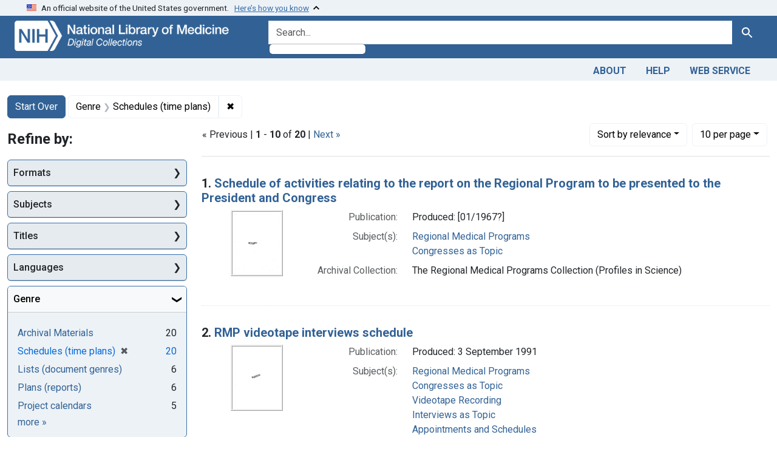

--- FILE ---
content_type: text/html; charset=utf-8
request_url: https://collections.nlm.nih.gov/?f%5Bdrep2.subjectGenre%5D%5B%5D=Schedules+%28time+plans%29&sort=score+desc
body_size: 62062
content:

<!DOCTYPE html>
<html class="no-js" lang="en">
  <head>
    <meta charset="utf-8">
    <meta http-equiv="Content-Type" content="text/html; charset=utf-8">
    <meta name="viewport" content="width=device-width, initial-scale=1, shrink-to-fit=no">

    <title>Genre: Schedules (time plans) - Digital Collections - National Library of Medicine Search Results</title>
    <script>
      document.querySelector('html').classList.remove('no-js');
    </script>
    <link href="https://collections.nlm.nih.gov/catalog/opensearch.xml" title="Digital Collections - National Library of Medicine" type="application/opensearchdescription+xml" rel="search" />
    <link rel="icon" type="image/x-icon" href="/assets/favicon-b8c01de62c74f0e46699ba411684c7102e20d583c37508a74752f5a737bd2a5c.ico" />
    <link rel="stylesheet" href="/assets/application-624872d75f01824887c553dc7f60b048da745266d14aa4fd754b4ca320e60de9.css" media="all" data-turbo-track="reload" />
      <script type="importmap" data-turbo-track="reload">{
  "imports": {
    "application": "/assets/application-1c4b701ec375046d9dcd62cbb577df29fd0bcd06fb8f2e5d3da4edef1f0b76e4.js",
    "@hotwired/turbo-rails": "/assets/turbo.min-c85b4c5406dd49df1f63e03a5b07120d39cc3e33bc2448f5e926b80514f9dfc8.js",
    "@hotwired/stimulus": "/assets/stimulus.min-dd364f16ec9504dfb72672295637a1c8838773b01c0b441bd41008124c407894.js",
    "@hotwired/stimulus-loading": "/assets/stimulus-loading-3576ce92b149ad5d6959438c6f291e2426c86df3b874c525b30faad51b0d96b3.js",
    "@github/auto-complete-element": "https://cdn.skypack.dev/@github/auto-complete-element",
    "@popperjs/core": "https://ga.jspm.io/npm:@popperjs/core@2.11.6/dist/umd/popper.min.js",
    "bootstrap": "https://ga.jspm.io/npm:bootstrap@5.2.2/dist/js/bootstrap.js",
    "chart.js": "https://ga.jspm.io/npm:chart.js@4.2.0/dist/chart.js",
    "@kurkle/color": "https://ga.jspm.io/npm:@kurkle/color@0.3.2/dist/color.esm.js",
    "blacklight/bookmark_toggle": "/assets/blacklight/bookmark_toggle-97b6e8357b4b80f49f7978d752d5b6e7e7f728fe9415742ab71b74418d689fad.js",
    "blacklight/button_focus": "/assets/blacklight/button_focus-9e15a08a7a1886d78f54ed5d25655a8a07a535dcdd4de584da5c6c6d47e4188c.js",
    "blacklight/checkbox_submit": "/assets/blacklight/checkbox_submit-7487e8aab30e3b1509ab58ee473b9a886d755332ade14642ecd98b4cff0c72ef.js",
    "blacklight/core": "/assets/blacklight/core-65db34d8f13f026bcc00abf2dc79a6d61c981f588e6e43b8ea002108656b0ae2.js",
    "blacklight": "/assets/blacklight/index-267e64c5525f71bbc998c7dcc67340a3a40ae3464988e067f0a65d7a8f5f58b3.js",
    "blacklight/modal": "/assets/blacklight/modal-68610e6a319400c036afd544e8c05c9d5cf1b64c06ec2f06c0e94e3952366553.js",
    "blacklight/modalForm": "/assets/blacklight/modalForm-02d8c117d37bf34110a491a76d0889980cb960ebfe1c1c2445e9de64e8637fee.js",
    "blacklight/search_context": "/assets/blacklight/search_context-73898e17aacbe00701917cb30c8edf9f3294ca3fa857f99e393bde1000dc4984.js",
    "blacklight-range-limit": "/assets/blacklight-range-limit/index-c720a19fcc320a3b6c8c7d971ec8b00fd470d7478346681356d611777b93f295.js",
    "controllers/application": "/assets/controllers/application-368d98631bccbf2349e0d4f8269afb3fe9625118341966de054759d96ea86c7e.js",
    "controllers/hello_controller": "/assets/controllers/hello_controller-549135e8e7c683a538c3d6d517339ba470fcfb79d62f738a0a089ba41851a554.js",
    "controllers": "/assets/controllers/index-2db729dddcc5b979110e98de4b6720f83f91a123172e87281d5a58410fc43806.js"
  }
}</script>
<link rel="modulepreload" href="/assets/application-1c4b701ec375046d9dcd62cbb577df29fd0bcd06fb8f2e5d3da4edef1f0b76e4.js">
<link rel="modulepreload" href="/assets/turbo.min-c85b4c5406dd49df1f63e03a5b07120d39cc3e33bc2448f5e926b80514f9dfc8.js">
<link rel="modulepreload" href="/assets/stimulus.min-dd364f16ec9504dfb72672295637a1c8838773b01c0b441bd41008124c407894.js">
<link rel="modulepreload" href="/assets/stimulus-loading-3576ce92b149ad5d6959438c6f291e2426c86df3b874c525b30faad51b0d96b3.js">
<link rel="modulepreload" href="https://cdn.skypack.dev/@github/auto-complete-element">
<link rel="modulepreload" href="https://ga.jspm.io/npm:@popperjs/core@2.11.6/dist/umd/popper.min.js">
<link rel="modulepreload" href="https://ga.jspm.io/npm:bootstrap@5.2.2/dist/js/bootstrap.js">
<link rel="modulepreload" href="https://ga.jspm.io/npm:chart.js@4.2.0/dist/chart.js">
<link rel="modulepreload" href="https://ga.jspm.io/npm:@kurkle/color@0.3.2/dist/color.esm.js">
<link rel="modulepreload" href="/assets/blacklight/bookmark_toggle-97b6e8357b4b80f49f7978d752d5b6e7e7f728fe9415742ab71b74418d689fad.js">
<link rel="modulepreload" href="/assets/blacklight/button_focus-9e15a08a7a1886d78f54ed5d25655a8a07a535dcdd4de584da5c6c6d47e4188c.js">
<link rel="modulepreload" href="/assets/blacklight/checkbox_submit-7487e8aab30e3b1509ab58ee473b9a886d755332ade14642ecd98b4cff0c72ef.js">
<link rel="modulepreload" href="/assets/blacklight/core-65db34d8f13f026bcc00abf2dc79a6d61c981f588e6e43b8ea002108656b0ae2.js">
<link rel="modulepreload" href="/assets/blacklight/index-267e64c5525f71bbc998c7dcc67340a3a40ae3464988e067f0a65d7a8f5f58b3.js">
<link rel="modulepreload" href="/assets/blacklight/modal-68610e6a319400c036afd544e8c05c9d5cf1b64c06ec2f06c0e94e3952366553.js">
<link rel="modulepreload" href="/assets/blacklight/modalForm-02d8c117d37bf34110a491a76d0889980cb960ebfe1c1c2445e9de64e8637fee.js">
<link rel="modulepreload" href="/assets/blacklight/search_context-73898e17aacbe00701917cb30c8edf9f3294ca3fa857f99e393bde1000dc4984.js">
<link rel="modulepreload" href="/assets/blacklight-range-limit/index-c720a19fcc320a3b6c8c7d971ec8b00fd470d7478346681356d611777b93f295.js">
<link rel="modulepreload" href="/assets/controllers/application-368d98631bccbf2349e0d4f8269afb3fe9625118341966de054759d96ea86c7e.js">
<link rel="modulepreload" href="/assets/controllers/hello_controller-549135e8e7c683a538c3d6d517339ba470fcfb79d62f738a0a089ba41851a554.js">
<link rel="modulepreload" href="/assets/controllers/index-2db729dddcc5b979110e98de4b6720f83f91a123172e87281d5a58410fc43806.js">
<script type="module">import "application"</script>
    <script src="https://code.jquery.com/jquery-3.7.1.min.js"></script>
    <meta name="csrf-param" content="authenticity_token" />
<meta name="csrf-token" content="oQW0v_tR8gVFvzp79SDf9XnSoeKfRNvhSZ9Hz_e3iy2RqjOCVKcLjBoKO1-aQrKEGpAD826f8mDnIrG6DSE-Iw" />
      <meta name="totalResults" content="20" />
<meta name="startIndex" content="0" />
<meta name="itemsPerPage" content="10" />

  <link rel="alternate" type="application/rss+xml" title="RSS for results" href="/catalog.rss?f%5Bdrep2.subjectGenre%5D%5B%5D=Schedules+%28time+plans%29&amp;sort=score+desc" />
  <link rel="alternate" type="application/atom+xml" title="Atom for results" href="/catalog.atom?f%5Bdrep2.subjectGenre%5D%5B%5D=Schedules+%28time+plans%29&amp;sort=score+desc" />
  <link rel="alternate" type="application/json" title="JSON" href="/catalog.json?f%5Bdrep2.subjectGenre%5D%5B%5D=Schedules+%28time+plans%29&amp;sort=score+desc" />


	<!-- Google Tag Manager -->
	<script>(function(w,d,s,l,i){w[l]=w[l]||[];w[l].push({'gtm.start': new Date().getTime(),event:'gtm.js'});var f=d.getElementsByTagName(s)[0], j=d.createElement(s),dl=l!='dataLayer'?'&l='+l:'';j.async=true;j.src='//www.googletagmanager.com/gtm.js?id='+i+dl;f.parentNode.insertBefore(j,f);})(window,document,'script','dataLayer','GTM-MT6MLL');</script>
	<!-- End Google Tag Manager -->
	
	<!-- json Structured Metadata -->
	
  </head>
  <body class="blacklight-catalog blacklight-catalog-index">
	<!-- Google Tag Manager -->
	<noscript><iframe src="//www.googletagmanager.com/ns.html?id=GTM-MT6MLL" height="0" width="0" style="display:none;visibility:hidden" title="googletagmanager"></iframe></noscript>
	<!-- End Google Tag Manager -->
    <nav id="skip-link" role="navigation" aria-label="Skip links">
      <a class="element-invisible element-focusable rounded-bottom py-2 px-3" data-turbolinks="false" href="#search_field">Skip to search</a>
      <a class="element-invisible element-focusable rounded-bottom py-2 px-3" data-turbolinks="false" href="#main-container">Skip to main content</a>
          <a class="element-invisible element-focusable rounded-bottom py-2 px-3" data-turbolinks="false" href="#documents">Skip to first result</a>

    </nav>
    <section class="govt-banner">
  <div class="container-fluid bg-secondary">
    <div class="container">
      <div class="accordion" id="uswdsbanner">
        <div class="accordion-item">
          <h2 class="accordion-header mb-0" id="headingOne">
            <button class="accordion-button shadow-none collapsed" type="button" data-bs-toggle="collapse" data-bs-target="#collapseOne" aria-expanded="true" aria-controls="collapseOne">
              <small> An official website of the United States government. &nbsp; <span class="bluelink">Here’s how you know</span></small>
            </button>
          </h2>
          <div id="collapseOne" class="accordion-collapse collapse" aria-labelledby="headingOne" data-bs-parent="#uswdsbanner">
            <div class="accordion-body">
              <div class="row">
                <div class="col-lg-6 col-md-12 col-12">
                  <p>
                    <img src="/icon-dot-gov.svg" class="img-fluid float-start pe-2 pb-4" alt="Govt building">
                    <strong>Official websites use .gov</strong>
                    <br> A <strong>.gov </strong>website belongs to an official government organization in the United States.
                  </p>
                </div>
                <div class="col-lg-6 col-md-12 col-12">
                  <p>
                    <img src="/icon-https.svg" class="img-fluid float-start pe-2 pb-4" alt="Secure accsess">
                    <strong>Secure .gov websites use HTTPS</strong>
                    <br> A <strong>lock ( <span class="icon-lock">
                        <svg xmlns="http://www.w3.org/2000/svg" width="14" height="16" viewBox="0 0 52 64" class="usa-banner__lock-image" role="img" aria-labelledby="banner-lock-title-default banner-lock-description-default" focusable="false">
                          <title id="banner-lock-title-default">Lock</title>
                          <desc id="banner-lock-description-default">A locked padlock</desc>
                          <path fill="#000000" fill-rule="evenodd" d="M26 0c10.493 0 19 8.507 19 19v9h3a4 4 0 0 1 4 4v28a4 4 0 0 1-4 4H4a4 4 0 0 1-4-4V32a4 4 0 0 1 4-4h3v-9C7 8.507 15.507 0 26 0zm0 8c-5.979 0-10.843 4.77-10.996 10.712L15 19v9h22v-9c0-6.075-4.925-11-11-11z" />
                        </svg>
                      </span> ) </strong> or <strong>https://</strong> means you’ve safely connected to the .gov website. Share sensitive information only on official, secure websites.
                  </p>
                </div>
              </div>
            </div>
          </div>
        </div>
      </div>
    </div>
  </div>
</section>

<div class="container-fluid bg-primary">
  <div class="container branding">	
    <div class="row py-2">
      <div class="col-lg-4 col-md-5 mb-1">
        <a href="/" id="anch_0"><img src="/images/digital_collections_white.png" class="img-fluid" alt="NLM Digital Collections"></a>
      </div>
      <div class="col-lg-8 col-md-7 ">
        <form class="search-query-form" action="https://collections.nlm.nih.gov/" accept-charset="UTF-8" method="get">
  <input type="hidden" name="sort" value="score desc" autocomplete="off" />
<input type="hidden" name="f[drep2.subjectGenre][]" value="Schedules (time plans)" autocomplete="off" />
  <div class="input-group">
    

      <input value="all_fields" autocomplete="off" type="hidden" name="search_field" id="search_field" />

    <label class="sr-only visually-hidden" for="q">search for</label>
      <auto-complete src="/catalog/suggest" for="autocomplete-popup" class="search-autocomplete-wrapper">
        <input placeholder="Search..." class="search-q q form-control rounded-left" aria-label="search for" aria-autocomplete="list" aria-controls="autocomplete-popup" type="search" name="q" id="q" />
        <ul id="autocomplete-popup" role="listbox" aria-label="search for"></ul>
      </auto-complete>

    
    <button class="btn btn-primary search-btn" type="submit" id="search"><span class="visually-hidden-sm me-sm-1 submit-search-text">Search</span><span class="blacklight-icons blacklight-icons-"><svg xmlns="http://www.w3.org/2000/svg" fill="currentColor" aria-hidden="true" width="24" height="24" viewBox="0 0 24 24">
  <path fill="none" d="M0 0h24v24H0V0z"/><path d="M15.5 14h-.79l-.28-.27C15.41 12.59 16 11.11 16 9.5 16 5.91 13.09 3 9.5 3S3 5.91 3 9.5 5.91 16 9.5 16c1.61 0 3.09-.59 4.23-1.57l.27.28v.79l5 4.99L20.49 19l-4.99-5zm-6 0C7.01 14 5 11.99 5 9.5S7.01 5 9.5 5 14 7.01 14 9.5 11.99 14 9.5 14z"/>
</svg>
</span></button>
  </div>
</form>

      </div>
    </div>
  </div>
</div>

<div class="container-fluid bg-secondary">
  <div class="container">
	<nav class="navbar navbar-expand navbar-light p-1">
      <ul class="navbar-nav ms-auto">
        <li class="nav-item"><a class="nav-link" href="/about">About</a></li>
        <li class="nav-item"><a class="nav-link" href="/help">Help</a></li>
        <li class="nav-item"><a class="nav-link" href="/web_service">Web Service</a></li>
      </ul>
    </nav>
  </div>  
</div>

    <main id="main-container" class="container mt-4" role="main" aria-label="Main content">
        <h1 class="sr-only visually-hidden top-content-title">Search</h1>


  <div id="appliedParams" class="clearfix constraints-container">
    <h2 class="sr-only visually-hidden">Search Constraints</h2>

  <a class="catalog_startOverLink btn btn-primary" href="/">Start Over</a>

    <span class="constraints-label sr-only visually-hidden">You searched for:</span>
    

    <span class="btn-group applied-filter constraint filter filter-drep2-subjectgenre">
  <span class="constraint-value btn btn-outline-secondary">
      <span class="filter-name">Genre</span>
      <span class="filter-value" title="Schedules (time plans)">Schedules (time plans)</span>
  </span>
    <a class="btn btn-outline-secondary remove" href="https://collections.nlm.nih.gov/?sort=score+desc">
      <span class="remove-icon" aria-hidden="true">✖</span>
      <span class="sr-only visually-hidden">
        Remove constraint Genre: Schedules (time plans)
      </span>
</a></span>



</div>



      <div class="row">
  <div class="col-md-12">
    <div id="main-flashes">
      <div class="flash_messages">
    
    
    
    
</div>

    </div>
  </div>
</div>


      <div class="row">
            <section id="content" class="col-lg-9 order-last" aria-label="search results">
        





<div id="sortAndPerPage" class="sort-pagination d-md-flex justify-content-between" role="navigation" aria-label="Results navigation">
  <section class="paginate-section">
        <div class="page-links">
      &laquo; Previous | 
      <span class="page-entries">
        <strong>1</strong> - <strong>10</strong> of <strong>20</strong>
      </span> | 
      <a rel="next" href="/?f%5Bdrep2.subjectGenre%5D%5B%5D=Schedules+%28time+plans%29&amp;page=2&amp;sort=score+desc">Next &raquo;</a>

    </div>

</section>

  <div class="search-widgets">
        <div id="sort-dropdown" class="btn-group sort-dropdown">
  <button name="button" type="submit" class="btn btn-outline-secondary dropdown-toggle" aria-expanded="false" data-toggle="dropdown" data-bs-toggle="dropdown">Sort<span class="d-none d-sm-inline"> by relevance</span><span class="caret"></span></button>

  <div class="dropdown-menu" role="menu">
      <a class="dropdown-item active" role="menuitem" aria-current="page" href="/?f%5Bdrep2.subjectGenre%5D%5B%5D=Schedules+%28time+plans%29&amp;sort=score+desc">relevance</a>
      <a class="dropdown-item " role="menuitem" href="/?f%5Bdrep2.subjectGenre%5D%5B%5D=Schedules+%28time+plans%29&amp;sort=drep3.titleSortForm+asc">title</a>
  </div>
</div>



        <span class="sr-only visually-hidden">Number of results to display per page</span>
  <div id="per_page-dropdown" class="btn-group per_page-dropdown">
  <button name="button" type="submit" class="btn btn-outline-secondary dropdown-toggle" aria-expanded="false" data-toggle="dropdown" data-bs-toggle="dropdown">10<span class="sr-only visually-hidden"> per page</span><span class="d-none d-sm-inline"> per page</span><span class="caret"></span></button>

  <div class="dropdown-menu" role="menu">
      <a class="dropdown-item active" role="menuitem" aria-current="page" href="/?f%5Bdrep2.subjectGenre%5D%5B%5D=Schedules+%28time+plans%29&amp;per_page=10&amp;sort=score+desc">10<span class="sr-only visually-hidden"> per page</span></a>
      <a class="dropdown-item " role="menuitem" href="/?f%5Bdrep2.subjectGenre%5D%5B%5D=Schedules+%28time+plans%29&amp;per_page=20&amp;sort=score+desc">20<span class="sr-only visually-hidden"> per page</span></a>
      <a class="dropdown-item " role="menuitem" href="/?f%5Bdrep2.subjectGenre%5D%5B%5D=Schedules+%28time+plans%29&amp;per_page=50&amp;sort=score+desc">50<span class="sr-only visually-hidden"> per page</span></a>
      <a class="dropdown-item " role="menuitem" href="/?f%5Bdrep2.subjectGenre%5D%5B%5D=Schedules+%28time+plans%29&amp;per_page=100&amp;sort=score+desc">100<span class="sr-only visually-hidden"> per page</span></a>
  </div>
</div>


      

</div>
</div>


<h2 class="sr-only visually-hidden">Search Results</h2>

  <div id="documents" class="documents-list">
  <article data-document-id="nlm-nlmuid-101584666x1132-doc" data-document-counter="1" itemscope="itemscope" itemtype="http://schema.org/Thing" class="document document-position-1">
  
    <div class="document-main-section">
      <header class="documentHeader row">
  <h3 class="index_title document-title-heading col">

    <span class="document-counter">1. </span><a data-context-href="/catalog/nlm:nlmuid-101584666X1132-doc/track?counter=1&amp;document_id=nlm%3Anlmuid-101584666X1132-doc&amp;search_id=1772536" data-context-method="post" itemprop="name" href="/catalog/nlm:nlmuid-101584666X1132-doc">Schedule of activities relating to the report on the Regional Program to be presented to the President and Congress</a>
</h3>
    
</header>

      
  <div class="document-thumbnail">
    <a data-context-href="/catalog/nlm:nlmuid-101584666X1132-doc/track?counter=1&amp;document_id=nlm%3Anlmuid-101584666X1132-doc&amp;search_id=1772536" data-context-method="post" aria-hidden="true" tabindex="-1" href="/catalog/nlm:nlmuid-101584666X1132-doc"><img alt="nlm:nlmuid-101584666X1132-doc" src="/thumb/nlm:nlmuid-101584666X1132-doc" /></a>
  </div>

      
      
      
<dl class="document-metadata dl-invert row">    <dt class="blacklight-drep2-pubconcat col-md-3">    Publication:
</dt>
  <dd class="col-md-9 blacklight-drep2-pubconcat">    Produced: [01/1967?]
</dd>

    <dt class="blacklight-drep2-subjectaggregate col-md-3">    Subject(s):
</dt>
  <dd class="col-md-9 blacklight-drep2-subjectaggregate">    <a href="/?f%5Bdrep2.subjectAggregate%5D%5B%5D=Regional+Medical+Programs">Regional Medical Programs</a><br/><a href="/?f%5Bdrep2.subjectAggregate%5D%5B%5D=Congresses+as+Topic">Congresses as Topic</a>
</dd>

    <dt class="blacklight-drep2-archcollection col-md-3">    Archival Collection:
</dt>
  <dd class="col-md-9 blacklight-drep2-archcollection">    The Regional Medical Programs Collection (Profiles in Science)
</dd>

</dl>


        
    </div>

  
</article><article data-document-id="nlm-nlmuid-101584666x1094-doc" data-document-counter="2" itemscope="itemscope" itemtype="http://schema.org/Thing" class="document document-position-2">
  
    <div class="document-main-section">
      <header class="documentHeader row">
  <h3 class="index_title document-title-heading col">

    <span class="document-counter">2. </span><a data-context-href="/catalog/nlm:nlmuid-101584666X1094-doc/track?counter=2&amp;document_id=nlm%3Anlmuid-101584666X1094-doc&amp;search_id=1772536" data-context-method="post" itemprop="name" href="/catalog/nlm:nlmuid-101584666X1094-doc">RMP videotape interviews schedule</a>
</h3>
    
</header>

      
  <div class="document-thumbnail">
    <a data-context-href="/catalog/nlm:nlmuid-101584666X1094-doc/track?counter=2&amp;document_id=nlm%3Anlmuid-101584666X1094-doc&amp;search_id=1772536" data-context-method="post" aria-hidden="true" tabindex="-1" href="/catalog/nlm:nlmuid-101584666X1094-doc"><img alt="nlm:nlmuid-101584666X1094-doc" src="/thumb/nlm:nlmuid-101584666X1094-doc" /></a>
  </div>

      
      
      
<dl class="document-metadata dl-invert row">    <dt class="blacklight-drep2-pubconcat col-md-3">    Publication:
</dt>
  <dd class="col-md-9 blacklight-drep2-pubconcat">    Produced: 3 September 1991
</dd>

    <dt class="blacklight-drep2-subjectaggregate col-md-3">    Subject(s):
</dt>
  <dd class="col-md-9 blacklight-drep2-subjectaggregate">    <a href="/?f%5Bdrep2.subjectAggregate%5D%5B%5D=Regional+Medical+Programs">Regional Medical Programs</a><br/><a href="/?f%5Bdrep2.subjectAggregate%5D%5B%5D=Congresses+as+Topic">Congresses as Topic</a><br/><a href="/?f%5Bdrep2.subjectAggregate%5D%5B%5D=Videotape+Recording">Videotape Recording</a><br/><a href="/?f%5Bdrep2.subjectAggregate%5D%5B%5D=Interviews+as+Topic">Interviews as Topic</a><br/><a href="/?f%5Bdrep2.subjectAggregate%5D%5B%5D=Appointments+and+Schedules">Appointments and Schedules</a>
</dd>

    <dt class="blacklight-drep2-archcollection col-md-3">    Archival Collection:
</dt>
  <dd class="col-md-9 blacklight-drep2-archcollection">    The Regional Medical Programs Collection (Profiles in Science)
</dd>

</dl>


        
    </div>

  
</article><article data-document-id="nlm-nlmuid-101584666x1036-doc" data-document-counter="3" itemscope="itemscope" itemtype="http://schema.org/Thing" class="document document-position-3">
  
    <div class="document-main-section">
      <header class="documentHeader row">
  <h3 class="index_title document-title-heading col">

    <span class="document-counter">3. </span><a data-context-href="/catalog/nlm:nlmuid-101584666X1036-doc/track?counter=3&amp;document_id=nlm%3Anlmuid-101584666X1036-doc&amp;search_id=1772536" data-context-method="post" itemprop="name" href="/catalog/nlm:nlmuid-101584666X1036-doc">Planning materials for RMP videotape interviews</a>
</h3>
    
</header>

      
  <div class="document-thumbnail">
    <a data-context-href="/catalog/nlm:nlmuid-101584666X1036-doc/track?counter=3&amp;document_id=nlm%3Anlmuid-101584666X1036-doc&amp;search_id=1772536" data-context-method="post" aria-hidden="true" tabindex="-1" href="/catalog/nlm:nlmuid-101584666X1036-doc"><img alt="nlm:nlmuid-101584666X1036-doc" src="/thumb/nlm:nlmuid-101584666X1036-doc" /></a>
  </div>

      
      
      
<dl class="document-metadata dl-invert row">    <dt class="blacklight-drep2-pubconcat col-md-3">    Publication:
</dt>
  <dd class="col-md-9 blacklight-drep2-pubconcat">    Produced: June 1991
</dd>

    <dt class="blacklight-drep2-subjectaggregate col-md-3">    Subject(s):
</dt>
  <dd class="col-md-9 blacklight-drep2-subjectaggregate">    <a href="/?f%5Bdrep2.subjectAggregate%5D%5B%5D=Regional+Medical+Programs">Regional Medical Programs</a><br/><a href="/?f%5Bdrep2.subjectAggregate%5D%5B%5D=Congresses+as+Topic">Congresses as Topic</a><br/><a href="/?f%5Bdrep2.subjectAggregate%5D%5B%5D=Television">Television</a><br/><a href="/?f%5Bdrep2.subjectAggregate%5D%5B%5D=Interviews+as+Topic">Interviews as Topic</a>
</dd>

    <dt class="blacklight-drep2-archcollection col-md-3">    Archival Collection:
</dt>
  <dd class="col-md-9 blacklight-drep2-archcollection">    The Regional Medical Programs Collection (Profiles in Science)
</dd>

</dl>


        
    </div>

  
</article><article data-document-id="nlm-nlmuid-101584666x211-doc" data-document-counter="4" itemscope="itemscope" itemtype="http://schema.org/Thing" class="document document-position-4">
  
    <div class="document-main-section">
      <header class="documentHeader row">
  <h3 class="index_title document-title-heading col">

    <span class="document-counter">4. </span><a data-context-href="/catalog/nlm:nlmuid-101584666X211-doc/track?counter=4&amp;document_id=nlm%3Anlmuid-101584666X211-doc&amp;search_id=1772536" data-context-method="post" itemprop="name" href="/catalog/nlm:nlmuid-101584666X211-doc">Process of Program Evaluation Workshop schedule of speakers and events</a>
</h3>
    
</header>

      
  <div class="document-thumbnail">
    <a data-context-href="/catalog/nlm:nlmuid-101584666X211-doc/track?counter=4&amp;document_id=nlm%3Anlmuid-101584666X211-doc&amp;search_id=1772536" data-context-method="post" aria-hidden="true" tabindex="-1" href="/catalog/nlm:nlmuid-101584666X211-doc"><img alt="nlm:nlmuid-101584666X211-doc" src="/thumb/nlm:nlmuid-101584666X211-doc" /></a>
  </div>

      
      
      
<dl class="document-metadata dl-invert row">    <dt class="blacklight-drep2-pubconcat col-md-3">    Publication:
</dt>
  <dd class="col-md-9 blacklight-drep2-pubconcat">    Produced: 2 November 1972
</dd>

    <dt class="blacklight-drep2-subjectaggregate col-md-3">    Subject(s):
</dt>
  <dd class="col-md-9 blacklight-drep2-subjectaggregate">    <a href="/?f%5Bdrep2.subjectAggregate%5D%5B%5D=Program+Evaluation">Program Evaluation</a><br/><a href="/?f%5Bdrep2.subjectAggregate%5D%5B%5D=Congresses+as+Topic">Congresses as Topic</a>
</dd>

    <dt class="blacklight-drep2-archcollection col-md-3">    Archival Collection:
</dt>
  <dd class="col-md-9 blacklight-drep2-archcollection">    The Regional Medical Programs Collection (Profiles in Science)
</dd>

</dl>


        
    </div>

  
</article><article data-document-id="nlm-nlmuid-101584666x36-doc" data-document-counter="5" itemscope="itemscope" itemtype="http://schema.org/Thing" class="document document-position-5">
  
    <div class="document-main-section">
      <header class="documentHeader row">
  <h3 class="index_title document-title-heading col">

    <span class="document-counter">5. </span><a data-context-href="/catalog/nlm:nlmuid-101584666X36-doc/track?counter=5&amp;document_id=nlm%3Anlmuid-101584666X36-doc&amp;search_id=1772536" data-context-method="post" itemprop="name" href="/catalog/nlm:nlmuid-101584666X36-doc">Schedule of activities relating to the report on the Regional Program to be presented to the President and Congress</a>
</h3>
    
</header>

      
  <div class="document-thumbnail">
    <a data-context-href="/catalog/nlm:nlmuid-101584666X36-doc/track?counter=5&amp;document_id=nlm%3Anlmuid-101584666X36-doc&amp;search_id=1772536" data-context-method="post" aria-hidden="true" tabindex="-1" href="/catalog/nlm:nlmuid-101584666X36-doc"><img alt="nlm:nlmuid-101584666X36-doc" src="/thumb/nlm:nlmuid-101584666X36-doc" /></a>
  </div>

      
      
      
<dl class="document-metadata dl-invert row">    <dt class="blacklight-drep2-pubconcat col-md-3">    Publication:
</dt>
  <dd class="col-md-9 blacklight-drep2-pubconcat">    Produced: [01/1967?]
</dd>

    <dt class="blacklight-drep2-subjectaggregate col-md-3">    Subject(s):
</dt>
  <dd class="col-md-9 blacklight-drep2-subjectaggregate">    <a href="/?f%5Bdrep2.subjectAggregate%5D%5B%5D=Regional+Medical+Programs">Regional Medical Programs</a><br/><a href="/?f%5Bdrep2.subjectAggregate%5D%5B%5D=Congresses+as+Topic">Congresses as Topic</a>
</dd>

    <dt class="blacklight-drep2-archcollection col-md-3">    Archival Collection:
</dt>
  <dd class="col-md-9 blacklight-drep2-archcollection">    The Regional Medical Programs Collection (Profiles in Science)
</dd>

</dl>


        
    </div>

  
</article><article data-document-id="nlm-nlmuid-101584666x436-doc" data-document-counter="6" itemscope="itemscope" itemtype="http://schema.org/Thing" class="document document-position-6">
  
    <div class="document-main-section">
      <header class="documentHeader row">
  <h3 class="index_title document-title-heading col">

    <span class="document-counter">6. </span><a data-context-href="/catalog/nlm:nlmuid-101584666X436-doc/track?counter=6&amp;document_id=nlm%3Anlmuid-101584666X436-doc&amp;search_id=1772536" data-context-method="post" itemprop="name" href="/catalog/nlm:nlmuid-101584666X436-doc">Events and preparatory actions [for arthritis project]</a>
</h3>
    
</header>

      
  <div class="document-thumbnail">
    <a data-context-href="/catalog/nlm:nlmuid-101584666X436-doc/track?counter=6&amp;document_id=nlm%3Anlmuid-101584666X436-doc&amp;search_id=1772536" data-context-method="post" aria-hidden="true" tabindex="-1" href="/catalog/nlm:nlmuid-101584666X436-doc"><img alt="nlm:nlmuid-101584666X436-doc" src="/thumb/nlm:nlmuid-101584666X436-doc" /></a>
  </div>

      
      
      
<dl class="document-metadata dl-invert row">    <dt class="blacklight-drep2-pubconcat col-md-3">    Publication:
</dt>
  <dd class="col-md-9 blacklight-drep2-pubconcat">    Produced: [1974?]
</dd>

    <dt class="blacklight-drep2-subjectaggregate col-md-3">    Subject(s):
</dt>
  <dd class="col-md-9 blacklight-drep2-subjectaggregate">    <a href="/?f%5Bdrep2.subjectAggregate%5D%5B%5D=Regional+Medical+Programs">Regional Medical Programs</a><br/><a href="/?f%5Bdrep2.subjectAggregate%5D%5B%5D=Arthritis">Arthritis</a><br/><a href="/?f%5Bdrep2.subjectAggregate%5D%5B%5D=Pilot+Projects">Pilot Projects</a>
</dd>

    <dt class="blacklight-drep2-archcollection col-md-3">    Archival Collection:
</dt>
  <dd class="col-md-9 blacklight-drep2-archcollection">    The Regional Medical Programs Collection (Profiles in Science)
</dd>

</dl>


        
    </div>

  
</article><article data-document-id="nlm-nlmuid-101584666x437-doc" data-document-counter="7" itemscope="itemscope" itemtype="http://schema.org/Thing" class="document document-position-7">
  
    <div class="document-main-section">
      <header class="documentHeader row">
  <h3 class="index_title document-title-heading col">

    <span class="document-counter">7. </span><a data-context-href="/catalog/nlm:nlmuid-101584666X437-doc/track?counter=7&amp;document_id=nlm%3Anlmuid-101584666X437-doc&amp;search_id=1772536" data-context-method="post" itemprop="name" href="/catalog/nlm:nlmuid-101584666X437-doc">Grant headquarters processing [schedule for arthritis project activities]</a>
</h3>
    
</header>

      
  <div class="document-thumbnail">
    <a data-context-href="/catalog/nlm:nlmuid-101584666X437-doc/track?counter=7&amp;document_id=nlm%3Anlmuid-101584666X437-doc&amp;search_id=1772536" data-context-method="post" aria-hidden="true" tabindex="-1" href="/catalog/nlm:nlmuid-101584666X437-doc"><img alt="nlm:nlmuid-101584666X437-doc" src="/thumb/nlm:nlmuid-101584666X437-doc" /></a>
  </div>

      
      
      
<dl class="document-metadata dl-invert row">    <dt class="blacklight-drep2-pubconcat col-md-3">    Publication:
</dt>
  <dd class="col-md-9 blacklight-drep2-pubconcat">    Produced: [1974?]
</dd>

    <dt class="blacklight-drep2-subjectaggregate col-md-3">    Subject(s):
</dt>
  <dd class="col-md-9 blacklight-drep2-subjectaggregate">    <a href="/?f%5Bdrep2.subjectAggregate%5D%5B%5D=Regional+Medical+Programs">Regional Medical Programs</a><br/><a href="/?f%5Bdrep2.subjectAggregate%5D%5B%5D=Arthritis">Arthritis</a><br/><a href="/?f%5Bdrep2.subjectAggregate%5D%5B%5D=Pilot+Projects">Pilot Projects</a><br/><a href="/?f%5Bdrep2.subjectAggregate%5D%5B%5D=Organizational+Policy">Organizational Policy</a>
</dd>

    <dt class="blacklight-drep2-archcollection col-md-3">    Archival Collection:
</dt>
  <dd class="col-md-9 blacklight-drep2-archcollection">    The Regional Medical Programs Collection (Profiles in Science)
</dd>

</dl>


        
    </div>

  
</article><article data-document-id="nlm-nlmuid-101584666x450-doc" data-document-counter="8" itemscope="itemscope" itemtype="http://schema.org/Thing" class="document document-position-8">
  
    <div class="document-main-section">
      <header class="documentHeader row">
  <h3 class="index_title document-title-heading col">

    <span class="document-counter">8. </span><a data-context-href="/catalog/nlm:nlmuid-101584666X450-doc/track?counter=8&amp;document_id=nlm%3Anlmuid-101584666X450-doc&amp;search_id=1772536" data-context-method="post" itemprop="name" href="/catalog/nlm:nlmuid-101584666X450-doc">Workshop co-moderators and workshop guidelines for arthritis conference</a>
</h3>
    
</header>

      
  <div class="document-thumbnail">
    <a data-context-href="/catalog/nlm:nlmuid-101584666X450-doc/track?counter=8&amp;document_id=nlm%3Anlmuid-101584666X450-doc&amp;search_id=1772536" data-context-method="post" aria-hidden="true" tabindex="-1" href="/catalog/nlm:nlmuid-101584666X450-doc"><img alt="nlm:nlmuid-101584666X450-doc" src="/thumb/nlm:nlmuid-101584666X450-doc" /></a>
  </div>

      
      
      
<dl class="document-metadata dl-invert row">    <dt class="blacklight-drep2-pubconcat col-md-3">    Publication:
</dt>
  <dd class="col-md-9 blacklight-drep2-pubconcat">    Produced: January 1975
</dd>

    <dt class="blacklight-drep2-subjectaggregate col-md-3">    Subject(s):
</dt>
  <dd class="col-md-9 blacklight-drep2-subjectaggregate">    <a href="/?f%5Bdrep2.subjectAggregate%5D%5B%5D=Arthritis">Arthritis</a><br/><a href="/?f%5Bdrep2.subjectAggregate%5D%5B%5D=Pilot+Projects">Pilot Projects</a><br/><a href="/?f%5Bdrep2.subjectAggregate%5D%5B%5D=Health+Planning+Guidelines">Health Planning Guidelines</a><br/><a href="/?f%5Bdrep2.subjectAggregate%5D%5B%5D=Education%2C+Medical">Education, Medical</a><br/><a href="/?f%5Bdrep2.subjectAggregate%5D%5B%5D=Allied+Health+Personnel">Allied Health Personnel</a><br/><a href="/?f%5Bdrep2.subjectAggregate%5D%5B%5D=Patient+Education+as+Topic">Patient Education as Topic</a><br/><a href="/?f%5Bdrep2.subjectAggregate%5D%5B%5D=Demography">Demography</a><br/><a href="/?f%5Bdrep2.subjectAggregate%5D%5B%5D=Community+Health+Services">Community Health Services</a><br/><a href="/?f%5Bdrep2.subjectAggregate%5D%5B%5D=Documentation">Documentation</a><br/><a href="/?f%5Bdrep2.subjectAggregate%5D%5B%5D=Delivery+of+Health+Care">Delivery of Health Care</a><br/><a href="/?f%5Bdrep2.subjectAggregate%5D%5B%5D=Health+Planning+Support">Health Planning Support</a>
</dd>

    <dt class="blacklight-drep2-archcollection col-md-3">    Archival Collection:
</dt>
  <dd class="col-md-9 blacklight-drep2-archcollection">    The Regional Medical Programs Collection (Profiles in Science)
</dd>

</dl>


        
    </div>

  
</article><article data-document-id="nlm-nlmuid-101584666x709-doc" data-document-counter="9" itemscope="itemscope" itemtype="http://schema.org/Thing" class="document document-position-9">
  
    <div class="document-main-section">
      <header class="documentHeader row">
  <h3 class="index_title document-title-heading col">

    <span class="document-counter">9. </span><a data-context-href="/catalog/nlm:nlmuid-101584666X709-doc/track?counter=9&amp;document_id=nlm%3Anlmuid-101584666X709-doc&amp;search_id=1772536" data-context-method="post" itemprop="name" href="/catalog/nlm:nlmuid-101584666X709-doc">Area designation work group milestones [schedule of deadlines and completion dates]</a>
</h3>
    
</header>

      
  <div class="document-thumbnail">
    <a data-context-href="/catalog/nlm:nlmuid-101584666X709-doc/track?counter=9&amp;document_id=nlm%3Anlmuid-101584666X709-doc&amp;search_id=1772536" data-context-method="post" aria-hidden="true" tabindex="-1" href="/catalog/nlm:nlmuid-101584666X709-doc"><img alt="nlm:nlmuid-101584666X709-doc" src="/thumb/nlm:nlmuid-101584666X709-doc" /></a>
  </div>

      
      
      
<dl class="document-metadata dl-invert row">    <dt class="blacklight-drep2-pubconcat col-md-3">    Publication:
</dt>
  <dd class="col-md-9 blacklight-drep2-pubconcat">    Produced: 4 November 1974
</dd>

    <dt class="blacklight-drep2-archcollection col-md-3">    Archival Collection:
</dt>
  <dd class="col-md-9 blacklight-drep2-archcollection">    The Regional Medical Programs Collection (Profiles in Science)
</dd>

</dl>


        
    </div>

  
</article><article data-document-id="nlm-nlmuid-101584666x710-doc" data-document-counter="10" itemscope="itemscope" itemtype="http://schema.org/Thing" class="document document-position-10">
  
    <div class="document-main-section">
      <header class="documentHeader row">
  <h3 class="index_title document-title-heading col">

    <span class="document-counter">10. </span><a data-context-href="/catalog/nlm:nlmuid-101584666X710-doc/track?counter=10&amp;document_id=nlm%3Anlmuid-101584666X710-doc&amp;search_id=1772536" data-context-method="post" itemprop="name" href="/catalog/nlm:nlmuid-101584666X710-doc">Area designation work group schedule for project completion</a>
</h3>
    
</header>

      
  <div class="document-thumbnail">
    <a data-context-href="/catalog/nlm:nlmuid-101584666X710-doc/track?counter=10&amp;document_id=nlm%3Anlmuid-101584666X710-doc&amp;search_id=1772536" data-context-method="post" aria-hidden="true" tabindex="-1" href="/catalog/nlm:nlmuid-101584666X710-doc"><img alt="nlm:nlmuid-101584666X710-doc" src="/thumb/nlm:nlmuid-101584666X710-doc" /></a>
  </div>

      
      
      
<dl class="document-metadata dl-invert row">    <dt class="blacklight-drep2-pubconcat col-md-3">    Publication:
</dt>
  <dd class="col-md-9 blacklight-drep2-pubconcat">    Produced: [11/1974?]
</dd>

    <dt class="blacklight-drep2-archcollection col-md-3">    Archival Collection:
</dt>
  <dd class="col-md-9 blacklight-drep2-archcollection">    The Regional Medical Programs Collection (Profiles in Science)
</dd>

</dl>


        
    </div>

  
</article>
</div>


 <div class="row record-padding">
  <div class="col-md-12">
    <section class="paginate-section" aria-label="pagination links">
    <ul class="pagination">
        <li class="page-item disabled">
      <a rel="prev" onclick="return false;" class="page-link" aria-label="Go to previous page" href="#">&laquo; Previous</a>
    </li>


        <li class="page-item">
      <a rel="next" class="page-link" aria-label="Go to next page" href="/?f%5Bdrep2.subjectGenre%5D%5B%5D=Schedules+%28time+plans%29&amp;page=2&amp;sort=score+desc">Next &raquo;</a>
    </li>

        
<li class="page-item active">
    <span class="page-link" aria-label="Current Page, Page 1" aria-current="true">1</span>
</li>


        
<li class="page-item ">
    <a rel="next" class="page-link" aria-label="Go to page 2" href="/?f%5Bdrep2.subjectGenre%5D%5B%5D=Schedules+%28time+plans%29&amp;page=2&amp;sort=score+desc">2</a>
</li>


  </ul>

</section>
  </div>
 </div>



    </section>

    <section id="sidebar" class="page-sidebar col-lg-3 order-first" aria-label="limit your search">
            <div id="facets" class="facets sidenav facets-toggleable-md">
  <div class="facets-header">
    <h2 class="facets-heading">Refine by:</h2>

    <button class="navbar-toggler navbar-toggler-right" type="button" data-toggle="collapse" data-target="#facet-panel-collapse" data-bs-toggle="collapse" data-bs-target="#facet-panel-collapse" aria-controls="facet-panel-collapse" aria-expanded="false" aria-label="Toggle facets">
      <span data-show-label>Show facets</span>
      <span data-hide-label>Hide facets</span>
</button>  </div>

  <div id="facet-panel-collapse" class="facets-collapse collapse">
          <div class="card facet-limit blacklight-drep2.format ">
  <h3 class="card-header p-0 facet-field-heading" id="facet-drep2-format-header">
    <button
      type="button"
      class="btn w-100 d-block btn-block p-2 text-start text-left collapse-toggle collapsed"
      data-toggle="collapse"
      data-bs-toggle="collapse"
      data-target="#facet-drep2-format"
      data-bs-target="#facet-drep2-format"
      aria-expanded="false"
    >
          Formats

    </button>
  </h3>
  <div id="facet-drep2-format" aria-labelledby="facet-drep2-format-header" class="panel-collapse facet-content collapse ">
    <div class="card-body">
          
    <ul class="facet-values list-unstyled">
      <li><span class="facet-label"><a class="facet-select" rel="nofollow" href="/?f%5Bdrep2.format%5D%5B%5D=Text&amp;f%5Bdrep2.subjectGenre%5D%5B%5D=Schedules+%28time+plans%29&amp;sort=score+desc">Text</a></span><span class="facet-count">20</span></li>
    </ul>


    </div>
  </div>
</div>
<div class="card facet-limit blacklight-drep2.subjectAggregate ">
  <h3 class="card-header p-0 facet-field-heading" id="facet-drep2-subjectaggregate-header">
    <button
      type="button"
      class="btn w-100 d-block btn-block p-2 text-start text-left collapse-toggle collapsed"
      data-toggle="collapse"
      data-bs-toggle="collapse"
      data-target="#facet-drep2-subjectaggregate"
      data-bs-target="#facet-drep2-subjectaggregate"
      aria-expanded="false"
    >
          Subjects

    </button>
  </h3>
  <div id="facet-drep2-subjectaggregate" aria-labelledby="facet-drep2-subjectaggregate-header" class="panel-collapse facet-content collapse ">
    <div class="card-body">
          
    <ul class="facet-values list-unstyled">
      <li><span class="facet-label"><a class="facet-select" rel="nofollow" href="/?f%5Bdrep2.subjectAggregate%5D%5B%5D=Regional+Medical+Programs&amp;f%5Bdrep2.subjectGenre%5D%5B%5D=Schedules+%28time+plans%29&amp;sort=score+desc">Regional Medical Programs</a></span><span class="facet-count">8</span></li><li><span class="facet-label"><a class="facet-select" rel="nofollow" href="/?f%5Bdrep2.subjectAggregate%5D%5B%5D=Congresses+as+Topic&amp;f%5Bdrep2.subjectGenre%5D%5B%5D=Schedules+%28time+plans%29&amp;sort=score+desc">Congresses as Topic</a></span><span class="facet-count">7</span></li><li><span class="facet-label"><a class="facet-select" rel="nofollow" href="/?f%5Bdrep2.subjectAggregate%5D%5B%5D=Arthritis&amp;f%5Bdrep2.subjectGenre%5D%5B%5D=Schedules+%28time+plans%29&amp;sort=score+desc">Arthritis</a></span><span class="facet-count">5</span></li><li><span class="facet-label"><a class="facet-select" rel="nofollow" href="/?f%5Bdrep2.subjectAggregate%5D%5B%5D=Organizational+Policy&amp;f%5Bdrep2.subjectGenre%5D%5B%5D=Schedules+%28time+plans%29&amp;sort=score+desc">Organizational Policy</a></span><span class="facet-count">4</span></li><li><span class="facet-label"><a class="facet-select" rel="nofollow" href="/?f%5Bdrep2.subjectAggregate%5D%5B%5D=Pilot+Projects&amp;f%5Bdrep2.subjectGenre%5D%5B%5D=Schedules+%28time+plans%29&amp;sort=score+desc">Pilot Projects</a></span><span class="facet-count">4</span></li>
    </ul>


        <div class="more_facets">
          <a data-blacklight-modal="trigger" data-turbo="false" href="/catalog/facet/drep2.subjectAggregate?f%5Bdrep2.subjectGenre%5D%5B%5D=Schedules+%28time+plans%29&amp;sort=score+desc">more <span class="sr-only visually-hidden">Subjects</span> »</a>
        </div>
    </div>
  </div>
</div>
<div class="card facet-limit blacklight-drep2.titleMain ">
  <h3 class="card-header p-0 facet-field-heading" id="facet-drep2-titlemain-header">
    <button
      type="button"
      class="btn w-100 d-block btn-block p-2 text-start text-left collapse-toggle collapsed"
      data-toggle="collapse"
      data-bs-toggle="collapse"
      data-target="#facet-drep2-titlemain"
      data-bs-target="#facet-drep2-titlemain"
      aria-expanded="false"
    >
          Titles

    </button>
  </h3>
  <div id="facet-drep2-titlemain" aria-labelledby="facet-drep2-titlemain-header" class="panel-collapse facet-content collapse ">
    <div class="card-body">
          
    <ul class="facet-values list-unstyled">
      <li><span class="facet-label"><a class="facet-select" rel="nofollow" href="/?f%5Bdrep2.subjectGenre%5D%5B%5D=Schedules+%28time+plans%29&amp;f%5Bdrep2.titleMain%5D%5B%5D=Regional+orientation+sessions+on+health+resources+planning&amp;sort=score+desc">Regional orientation sessions on health resources planning</a></span><span class="facet-count">2</span></li><li><span class="facet-label"><a class="facet-select" rel="nofollow" href="/?f%5Bdrep2.subjectGenre%5D%5B%5D=Schedules+%28time+plans%29&amp;f%5Bdrep2.titleMain%5D%5B%5D=Schedule+of+activities+relating+to+the+report+on+the+Regional+Program+to+be+presented+to+the+President+and+Congress&amp;sort=score+desc">Schedule of activities relating to the report on the Regional Program to be presented to the President and Congress</a></span><span class="facet-count">2</span></li><li><span class="facet-label"><a class="facet-select" rel="nofollow" href="/?f%5Bdrep2.subjectGenre%5D%5B%5D=Schedules+%28time+plans%29&amp;f%5Bdrep2.titleMain%5D%5B%5D=Area+designation+work+group+milestones+%5Bschedule+of+deadlines+and+completion+dates%5D&amp;sort=score+desc">Area designation work group milestones [schedule of deadlines and completion dates]</a></span><span class="facet-count">1</span></li><li><span class="facet-label"><a class="facet-select" rel="nofollow" href="/?f%5Bdrep2.subjectGenre%5D%5B%5D=Schedules+%28time+plans%29&amp;f%5Bdrep2.titleMain%5D%5B%5D=Area+designation+work+group+schedule+for+project+completion&amp;sort=score+desc">Area designation work group schedule for project completion</a></span><span class="facet-count">1</span></li><li><span class="facet-label"><a class="facet-select" rel="nofollow" href="/?f%5Bdrep2.subjectGenre%5D%5B%5D=Schedules+%28time+plans%29&amp;f%5Bdrep2.titleMain%5D%5B%5D=Checklist+for+Arthritis+Review+%5BCommittee%3F%5D&amp;sort=score+desc">Checklist for Arthritis Review [Committee?]</a></span><span class="facet-count">1</span></li>
    </ul>


        <div class="more_facets">
          <a data-blacklight-modal="trigger" data-turbo="false" href="/catalog/facet/drep2.titleMain?f%5Bdrep2.subjectGenre%5D%5B%5D=Schedules+%28time+plans%29&amp;sort=score+desc">more <span class="sr-only visually-hidden">Titles</span> »</a>
        </div>
    </div>
  </div>
</div>
<div class="card facet-limit blacklight-drep2.language ">
  <h3 class="card-header p-0 facet-field-heading" id="facet-drep2-language-header">
    <button
      type="button"
      class="btn w-100 d-block btn-block p-2 text-start text-left collapse-toggle collapsed"
      data-toggle="collapse"
      data-bs-toggle="collapse"
      data-target="#facet-drep2-language"
      data-bs-target="#facet-drep2-language"
      aria-expanded="false"
    >
          Languages

    </button>
  </h3>
  <div id="facet-drep2-language" aria-labelledby="facet-drep2-language-header" class="panel-collapse facet-content collapse ">
    <div class="card-body">
          
    <ul class="facet-values list-unstyled">
      <li><span class="facet-label"><a class="facet-select" rel="nofollow" href="/?f%5Bdrep2.language%5D%5B%5D=English&amp;f%5Bdrep2.subjectGenre%5D%5B%5D=Schedules+%28time+plans%29&amp;sort=score+desc">English</a></span><span class="facet-count">20</span></li>
    </ul>


    </div>
  </div>
</div>
<div class="card facet-limit blacklight-drep2.subjectGenre facet-limit-active">
  <h3 class="card-header p-0 facet-field-heading" id="facet-drep2-subjectgenre-header">
    <button
      type="button"
      class="btn w-100 d-block btn-block p-2 text-start text-left collapse-toggle "
      data-toggle="collapse"
      data-bs-toggle="collapse"
      data-target="#facet-drep2-subjectgenre"
      data-bs-target="#facet-drep2-subjectgenre"
      aria-expanded="true"
    >
          Genre

    </button>
  </h3>
  <div id="facet-drep2-subjectgenre" aria-labelledby="facet-drep2-subjectgenre-header" class="panel-collapse facet-content collapse show">
    <div class="card-body">
          
    <ul class="facet-values list-unstyled">
      <li><span class="facet-label"><a class="facet-select" rel="nofollow" href="/?f%5Bdrep2.subjectGenre%5D%5B%5D=Schedules+%28time+plans%29&amp;f%5Bdrep2.subjectGenre%5D%5B%5D=Archival+Materials&amp;sort=score+desc">Archival Materials</a></span><span class="facet-count">20</span></li><li><span class="facet-label"><span class="selected">Schedules (time plans)</span><a class="remove" rel="nofollow" href="https://collections.nlm.nih.gov/?sort=score+desc"><span class="remove-icon" aria-hidden="true">✖</span><span class="sr-only visually-hidden">[remove]</span></a></span><span class="selected facet-count">20</span></li><li><span class="facet-label"><a class="facet-select" rel="nofollow" href="/?f%5Bdrep2.subjectGenre%5D%5B%5D=Schedules+%28time+plans%29&amp;f%5Bdrep2.subjectGenre%5D%5B%5D=Lists+%28document+genres%29&amp;sort=score+desc">Lists (document genres)</a></span><span class="facet-count">6</span></li><li><span class="facet-label"><a class="facet-select" rel="nofollow" href="/?f%5Bdrep2.subjectGenre%5D%5B%5D=Schedules+%28time+plans%29&amp;f%5Bdrep2.subjectGenre%5D%5B%5D=Plans+%28reports%29&amp;sort=score+desc">Plans (reports)</a></span><span class="facet-count">6</span></li><li><span class="facet-label"><a class="facet-select" rel="nofollow" href="/?f%5Bdrep2.subjectGenre%5D%5B%5D=Schedules+%28time+plans%29&amp;f%5Bdrep2.subjectGenre%5D%5B%5D=Project+calendars&amp;sort=score+desc">Project calendars</a></span><span class="facet-count">5</span></li>
    </ul>


        <div class="more_facets">
          <a data-blacklight-modal="trigger" data-turbo="false" href="/catalog/facet/drep2.subjectGenre?f%5Bdrep2.subjectGenre%5D%5B%5D=Schedules+%28time+plans%29&amp;sort=score+desc">more <span class="sr-only visually-hidden">Genre</span> »</a>
        </div>
    </div>
  </div>
</div>
<div class="card facet-limit blacklight-drep2.rightsFacet ">
  <h3 class="card-header p-0 facet-field-heading" id="facet-drep2-rightsfacet-header">
    <button
      type="button"
      class="btn w-100 d-block btn-block p-2 text-start text-left collapse-toggle collapsed"
      data-toggle="collapse"
      data-bs-toggle="collapse"
      data-target="#facet-drep2-rightsfacet"
      data-bs-target="#facet-drep2-rightsfacet"
      aria-expanded="false"
    >
          Copyright

    </button>
  </h3>
  <div id="facet-drep2-rightsfacet" aria-labelledby="facet-drep2-rightsfacet-header" class="panel-collapse facet-content collapse ">
    <div class="card-body">
          
    <ul class="facet-values list-unstyled">
      <li><span class="facet-label"><a class="facet-select" rel="nofollow" href="/?f%5Bdrep2.rightsFacet%5D%5B%5D=Copyright+may+apply&amp;f%5Bdrep2.subjectGenre%5D%5B%5D=Schedules+%28time+plans%29&amp;sort=score+desc">Copyright may apply</a></span><span class="facet-count">20</span></li>
    </ul>


    </div>
  </div>
</div>
<div class="card facet-limit blacklight-example_query_facet_field ">
  <h3 class="card-header p-0 facet-field-heading" id="facet-example_query_facet_field-header">
    <button
      type="button"
      class="btn w-100 d-block btn-block p-2 text-start text-left collapse-toggle collapsed"
      data-toggle="collapse"
      data-bs-toggle="collapse"
      data-target="#facet-example_query_facet_field"
      data-bs-target="#facet-example_query_facet_field"
      aria-expanded="false"
    >
          Dates by Range

    </button>
  </h3>
  <div id="facet-example_query_facet_field" aria-labelledby="facet-example_query_facet_field-header" class="panel-collapse facet-content collapse ">
    <div class="card-body">
          
    <ul class="facet-values list-unstyled">
      <li><span class="facet-label"><a class="facet-select" rel="nofollow" href="/?f%5Bdrep2.subjectGenre%5D%5B%5D=Schedules+%28time+plans%29&amp;f%5Bexample_query_facet_field%5D%5B%5D=years_1950&amp;sort=score+desc">1950-1999</a></span><span class="facet-count">20</span></li>
    </ul>


    </div>
  </div>
</div>
<div class="card facet-limit blacklight-drepX.yearStartInt ">
  <h3 class="card-header p-0 facet-field-heading" id="facet-drepx-yearstartint-header">
    <button
      type="button"
      class="btn w-100 d-block btn-block p-2 text-start text-left collapse-toggle collapsed"
      data-toggle="collapse"
      data-bs-toggle="collapse"
      data-target="#facet-drepx-yearstartint"
      data-bs-target="#facet-drepx-yearstartint"
      aria-expanded="false"
    >
          Publication Year

    </button>
  </h3>
  <div id="facet-drepx-yearstartint" aria-labelledby="facet-drepx-yearstartint-header" class="panel-collapse facet-content collapse ">
    <div class="card-body">
          <div class="limit_content range_limit drepX.yearStartInt-config blrl-plot-config"
        data-chart-enabled="true"
        data-chart-segment-border-color="rgb(54, 162, 235)"
        data-chart-segment-bg-color="rgba(54, 162, 235, 0.5)"
        data-textual-facets="true"
        data-textual-facets-collapsible="true"
        data-range-list-heading-localized="Range List"
    >

      <!-- no results profile if missing is selected -->
        <div class="chart-wrapper mb-3" data-chart-wrapper="true" style="display: none; position: relative; width: 100%; aspect-ratio: 2;">
        </div>

        <form class="range_limit_form range_drepX.yearStartInt d-flex justify-content-center" action="https://collections.nlm.nih.gov/" accept-charset="UTF-8" method="get">
  <input type="hidden" name="sort" value="score desc" autocomplete="off" />
<input type="hidden" name="f[drep2.subjectGenre][]" value="Schedules (time plans)" autocomplete="off" />

  <div class="range-limit-input-group">
    <div class="d-flex justify-content-between align-items-end">
      <div class="d-flex flex-column mr-1 me-1">
  <label class="text-muted small mb-1" for="range_drepX.yearStartInt_begin">Begin</label>
  <input type="number" name="range[drepX.yearStartInt][begin]" id="range_drepX.yearStartInt_begin" value="1967" min="-2147483648" max="2147483648" class="form-control form-control-sm range_begin" />
</div>



      <div class="d-flex flex-column mr-1 me-1">
  <label class="text-muted small mb-1" for="range_drepX.yearStartInt_end">End</label>
  <input type="number" name="range[drepX.yearStartInt][end]" id="range_drepX.yearStartInt_end" value="1991" min="-2147483648" max="2147483648" class="form-control form-control-sm range_end" />
</div>


    </div>
    <div class="d-flex justify-content-end mt-2">
      <input type="submit" value="Apply limit" class="submit btn btn-sm btn-secondary" data-disable-with="Apply limit" />
    </div>
  </div>
</form>

          <div class="distribution chart_js">
            <!-- if we already fetched segments from solr, display them
                 here. Otherwise, display a link to fetch them, which JS
                 will AJAX fetch.  -->
              <ul class="facet-values list-unstyled ">
  <li><span class="facet-label"><a class="facet-select" rel="nofollow" href="/?f%5Bdrep2.subjectGenre%5D%5B%5D=Schedules+%28time+plans%29&amp;range%5BdrepX.yearStartInt%5D%5Bbegin%5D=1000&amp;range%5BdrepX.yearStartInt%5D%5Bend%5D=1099&amp;sort=score+desc"><span class="from" data-blrl-begin="1000">1000</span> to <span class="to" data-blrl-end="1099">1099</span></a></span><span class="facet-count">0</span></li><li><span class="facet-label"><a class="facet-select" rel="nofollow" href="/?f%5Bdrep2.subjectGenre%5D%5B%5D=Schedules+%28time+plans%29&amp;range%5BdrepX.yearStartInt%5D%5Bbegin%5D=1100&amp;range%5BdrepX.yearStartInt%5D%5Bend%5D=1199&amp;sort=score+desc"><span class="from" data-blrl-begin="1100">1100</span> to <span class="to" data-blrl-end="1199">1199</span></a></span><span class="facet-count">0</span></li><li><span class="facet-label"><a class="facet-select" rel="nofollow" href="/?f%5Bdrep2.subjectGenre%5D%5B%5D=Schedules+%28time+plans%29&amp;range%5BdrepX.yearStartInt%5D%5Bbegin%5D=1200&amp;range%5BdrepX.yearStartInt%5D%5Bend%5D=1299&amp;sort=score+desc"><span class="from" data-blrl-begin="1200">1200</span> to <span class="to" data-blrl-end="1299">1299</span></a></span><span class="facet-count">0</span></li><li><span class="facet-label"><a class="facet-select" rel="nofollow" href="/?f%5Bdrep2.subjectGenre%5D%5B%5D=Schedules+%28time+plans%29&amp;range%5BdrepX.yearStartInt%5D%5Bbegin%5D=1300&amp;range%5BdrepX.yearStartInt%5D%5Bend%5D=1399&amp;sort=score+desc"><span class="from" data-blrl-begin="1300">1300</span> to <span class="to" data-blrl-end="1399">1399</span></a></span><span class="facet-count">0</span></li><li><span class="facet-label"><a class="facet-select" rel="nofollow" href="/?f%5Bdrep2.subjectGenre%5D%5B%5D=Schedules+%28time+plans%29&amp;range%5BdrepX.yearStartInt%5D%5Bbegin%5D=1400&amp;range%5BdrepX.yearStartInt%5D%5Bend%5D=1499&amp;sort=score+desc"><span class="from" data-blrl-begin="1400">1400</span> to <span class="to" data-blrl-end="1499">1499</span></a></span><span class="facet-count">0</span></li><li><span class="facet-label"><a class="facet-select" rel="nofollow" href="/?f%5Bdrep2.subjectGenre%5D%5B%5D=Schedules+%28time+plans%29&amp;range%5BdrepX.yearStartInt%5D%5Bbegin%5D=1500&amp;range%5BdrepX.yearStartInt%5D%5Bend%5D=1599&amp;sort=score+desc"><span class="from" data-blrl-begin="1500">1500</span> to <span class="to" data-blrl-end="1599">1599</span></a></span><span class="facet-count">0</span></li><li><span class="facet-label"><a class="facet-select" rel="nofollow" href="/?f%5Bdrep2.subjectGenre%5D%5B%5D=Schedules+%28time+plans%29&amp;range%5BdrepX.yearStartInt%5D%5Bbegin%5D=1600&amp;range%5BdrepX.yearStartInt%5D%5Bend%5D=1699&amp;sort=score+desc"><span class="from" data-blrl-begin="1600">1600</span> to <span class="to" data-blrl-end="1699">1699</span></a></span><span class="facet-count">0</span></li><li><span class="facet-label"><a class="facet-select" rel="nofollow" href="/?f%5Bdrep2.subjectGenre%5D%5B%5D=Schedules+%28time+plans%29&amp;range%5BdrepX.yearStartInt%5D%5Bbegin%5D=1700&amp;range%5BdrepX.yearStartInt%5D%5Bend%5D=1799&amp;sort=score+desc"><span class="from" data-blrl-begin="1700">1700</span> to <span class="to" data-blrl-end="1799">1799</span></a></span><span class="facet-count">0</span></li><li><span class="facet-label"><a class="facet-select" rel="nofollow" href="/?f%5Bdrep2.subjectGenre%5D%5B%5D=Schedules+%28time+plans%29&amp;range%5BdrepX.yearStartInt%5D%5Bbegin%5D=1800&amp;range%5BdrepX.yearStartInt%5D%5Bend%5D=1899&amp;sort=score+desc"><span class="from" data-blrl-begin="1800">1800</span> to <span class="to" data-blrl-end="1899">1899</span></a></span><span class="facet-count">0</span></li><li><span class="facet-label"><a class="facet-select" rel="nofollow" href="/?f%5Bdrep2.subjectGenre%5D%5B%5D=Schedules+%28time+plans%29&amp;range%5BdrepX.yearStartInt%5D%5Bbegin%5D=1900&amp;range%5BdrepX.yearStartInt%5D%5Bend%5D=1999&amp;sort=score+desc"><span class="from" data-blrl-begin="1900">1900</span> to <span class="to" data-blrl-end="1999">1999</span></a></span><span class="facet-count">20</span></li><li><span class="facet-label"><a class="facet-select" rel="nofollow" href="/?f%5Bdrep2.subjectGenre%5D%5B%5D=Schedules+%28time+plans%29&amp;range%5BdrepX.yearStartInt%5D%5Bbegin%5D=2000&amp;range%5BdrepX.yearStartInt%5D%5Bend%5D=2026&amp;sort=score+desc"><span class="from" data-blrl-begin="2000">2000</span> to <span class="to" data-blrl-end="2026">2026</span></a></span><span class="facet-count">0</span></li>
</ul>

          </div>

    </div>


    </div>
  </div>
</div>


  </div>
</div>

    </section>

      </div>
    </main>

    <footer class="footer bg-primary text-white">
<div class="container-fluid">
  <div class="container pt-2">
    <div class="row mt-3">
	  <div class="col-md-3 col-sm-6 col-6">
        <p><a href="https://www.nlm.nih.gov/socialmedia/index.html" class="text-white" id="anch_75">Connect with NLM</a></p>
        <ul class="list-inline social_media">
          <li class="list-inline-item"><a title="External link: please review our privacy policy." href="https://www.facebook.com/nationallibraryofmedicine"><img src="/images/facebook.svg" class="img-fluid bg-secondary" alt="Facebook"></a></li>
          <li class="list-inline-item"><a title="External link: please review our privacy policy." href="https://www.linkedin.com/company/national-library-of-medicine-nlm/"><img src="/images/linkedin.svg" class="img-fluid bg-secondary" alt="LinkedIn"></a></li>
          <li class="list-inline-item"><a title="External link: please review our privacy policy." href="https://x.com/NLM_NIH"><img src="/images/twitter.svg" class="img-fluid bg-secondary" alt="Twitter"></a></li>
          <li class="list-inline-item"><a title="External link: please review our privacy policy." href="https://www.youtube.com/user/NLMNIH"><img src="/images/youtube.svg" class="img-fluid bg-secondary" alt="You Tube"></a></li>
        </ul>
      </div>
      <div class="col-md-3 col-sm-6 col-6">
        <p class="address_footer text-white">National Library of Medicine<br>
        <a href="//www.google.com/maps/place/8600+Rockville+Pike,+Bethesda,+MD+20894/@38.9959508,-77.101021,17z/data=!3m1!4b1!4m5!3m4!1s0x89b7c95e25765ddb:0x19156f88b27635b8!8m2!3d38.9959508!4d-77.0988323" class="text-white" id="anch_77">8600 Rockville Pike <br>Bethesda, MD 20894</a></p>
      </div>	  
      <div class="col-md-3 col-sm-6 col-6">
        <p><a href="//www.nlm.nih.gov/web_policies.html" class="text-white" id="anch_78">Web Policies</a><br>
        <a href="//www.nih.gov/institutes-nih/nih-office-director/office-communications-public-liaison/freedom-information-act-office" class="text-white" id="anch_79">FOIA</a><br>
        <a href="//www.hhs.gov/vulnerability-disclosure-policy/index.html" class="text-white" id="anch_80">HHS Vulnerability Disclosure</a></p>
      </div>
      <div class="col-md-3 col-sm-6 col-6">
        <p><a class="supportLink text-white" href="//support.nlm.nih.gov?from=https://collections.nlm.nih.gov/?f%5Bdrep2.subjectGenre%5D%5B%5D=Schedules+%28time+plans%29&amp;sort=score+desc" id="anch_81">NLM Support Center</a> <br>
        <a href="//www.nlm.nih.gov/accessibility.html" class="text-white" id="anch_82">Accessibility</a><br>
        <a href="//www.nlm.nih.gov/careers/careers.html" class="text-white" id="anch_83">Careers</a></p>
      </div>
    </div>
    <div class="row">
      <div class="col-lg-12">
        <p class="mt-2 text-center"> <a class="text-white" href="//www.nlm.nih.gov/" id="anch_84">NLM</a> | <a class="text-white" href="https://www.nih.gov/" id="anch_85">NIH</a> | <a class="text-white" href="https://www.hhs.gov/" id="anch_86">HHS</a> | <a class="text-white" href="https://www.usa.gov/" id="anch_87">USA.gov</a></p>
      </div>
    </div>
  </div>
</div>
</footer>

    <dialog id="blacklight-modal" class="modal" data-turbo="false">
  <div class="modal-dialog modal-lg">
    <div class="modal-content">
    </div>
  </div>
</dialog>

  </body>
</html>
